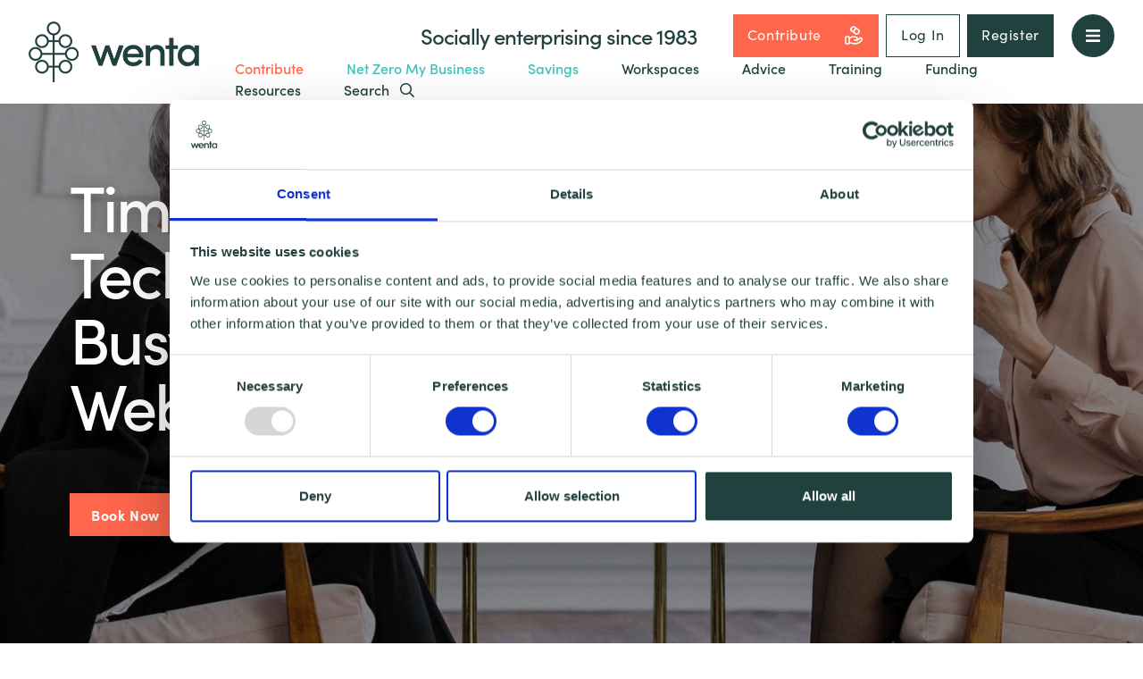

--- FILE ---
content_type: text/html; charset=utf-8
request_url: https://wenta.co.uk/training-events/time-management-techniques-for-a-busy-business-webinar
body_size: 9989
content:

<!DOCTYPE html>
<html lang="en-gb" class="no-js">

<head>
    <meta charset="UTF-8" />

    
<title>Managing your time is crucial for your business success</title>
<meta name="description" content="Get expert, practical advice, hints and tips to successfully manage your time and understand why this is important, different approaches, the Pomodoro technique, time audits and more" />
<meta name="keywords" content="Managing your time is crucial for your business success" />
<meta name="robots" content="index, follow" />
<meta http-equiv="Content-Type" content="text/html; charset=utf-8" />
<link rel="canonical" href="https://wenta.co.uk/training-events/time-management-techniques-for-a-busy-business-webinar"/>

    <meta name="viewport" content="width=device-width, initial-scale=1" />
    <meta name="server" content="WEB02" />
    <meta name="format-detection" content="telephone=no">
    <meta http-equiv="X-UA-Compatible" content="IE=edge,chrome=1" />

    <meta name="google-site-verification" content="A_zTj_uj_9_yNlBKaoZQXOKlWM11cLvRkNc1EYAYQgs" />

    
        <link rel="shortcut icon" type="image/jpg" href="/media/mozn4qab/tree_rgb_green.jpg?width=32&amp;height=32">
        <link rel="apple-touch-icon" sizes="57x57" href="/media/mozn4qab/tree_rgb_green.jpg?width=57&amp;height=57">
        <link rel="apple-touch-icon" sizes="60x60" href="/media/mozn4qab/tree_rgb_green.jpg?width=60&amp;height=60">
        <link rel="apple-touch-icon" sizes="72x72" href="/media/mozn4qab/tree_rgb_green.jpg?width=72&amp;height=72">
        <link rel="apple-touch-icon" sizes="76x76" href="/media/mozn4qab/tree_rgb_green.jpg?width=76&amp;height=76">
        <link rel="apple-touch-icon" sizes="114x114" href="/media/mozn4qab/tree_rgb_green.jpg?width=114&amp;height=114">
        <link rel="apple-touch-icon" sizes="120x120" href="/media/mozn4qab/tree_rgb_green.jpg?width=120&amp;height=120">
        <link rel="apple-touch-icon" sizes="144x144" href="/media/mozn4qab/tree_rgb_green.jpg?width=144&amp;height=144">
        <link rel="apple-touch-icon" sizes="152x152" href="/media/mozn4qab/tree_rgb_green.jpg?width=152&amp;height=152">
        <link rel="apple-touch-icon" sizes="180x180" href="/media/mozn4qab/tree_rgb_green.jpg?width=180&amp;height=180">
        <link rel="icon" type="image/png" sizes="16x16" href="/media/mozn4qab/tree_rgb_green.jpg?width=16&amp;height=16">
        <link rel="icon" type="image/png" sizes="32x32" href="/media/mozn4qab/tree_rgb_green.jpg?width=32&amp;height=32">
        <link rel="icon" type="image/png" sizes="96x96" href="/media/mozn4qab/tree_rgb_green.jpg?width=96&amp;height=96">
        <link rel="icon" type="image/png" sizes="192x192" href="/media/mozn4qab/tree_rgb_green.jpg?width=192&amp;height=192">
        <meta name="msapplication-square70x70logo" content="/media/mozn4qab/tree_rgb_green.jpg?width=70&height=70" />
        <meta name="msapplication-square150x150logo" content="/media/mozn4qab/tree_rgb_green.jpg?width=150&height=150" />
        <meta name="msapplication-wide310x150logo" content="/media/mozn4qab/tree_rgb_green.jpg?width=310&height=150" />
        <meta name="msapplication-square310x310logo" content="/media/mozn4qab/tree_rgb_green.jpg?width=310&height=310" />

    <meta name="theme-color" content="#1B76A4">


    

    <meta property="og:url" content="https://wenta.co.uk/training-events/time-management-techniques-for-a-busy-business-webinar" />
    <meta property="og:title" content="Managing your time is crucial for your business success" />
    <meta property="og:description" content="Get expert, practical advice, hints and tips to successfully manage your time and understand why this is important, different approaches, the Pomodoro technique, time audits and more" />
        <meta property="og:image" content="https://wenta.co.uk/media/uyjf2xtj/conversation.jpg" />
    <meta property="og:locale" content="en" />
    <link rel="canonical" href="https://wenta.co.uk/training-events/time-management-techniques-for-a-busy-business-webinar" />


    <link href="/sc/28a90e5d.7a557eea.css.v35" rel="stylesheet">

    <script src="https://cdnjs.cloudflare.com/ajax/libs/jquery/3.4.1/jquery.min.js"></script>
    <script src="https://cdnjs.cloudflare.com/ajax/libs/jquery-validate/1.19.1/jquery.validate.min.js"></script>
    <script src="https://cdnjs.cloudflare.com/ajax/libs/jquery-validation-unobtrusive/3.2.11/jquery.validate.unobtrusive.min.js"></script>

    <script src="/App_Plugins/UmbracoForms/Assets/promise-polyfill/dist/polyfill.min.js?v=13.1.1" type="application/javascript"></script><script src="/App_Plugins/UmbracoForms/Assets/aspnet-client-validation/dist/aspnet-validation.min.js?v=13.1.1" type="application/javascript"></script>

<!-- Cookie bot -->
<script id="Cookiebot" src=https://consent.cookiebot.com/uc.js data-cbid="e83d7d4b-13ff-4f14-89f5-fb2fe7a400a0" data-blockingmode="auto" type="text/javascript"></script>

<!-- Google Tag Manager -->
<script data-cookieconsent="ignore">(function(w,d,s,l,i){w[l]=w[l]||[];w[l].push({'gtm.start':
new Date().getTime(),event:'gtm.js'});var f=d.getElementsByTagName(s)[0],
j=d.createElement(s),dl=l!='dataLayer'?'&l='+l:'';j.async=true;j.src=
'https://www.googletagmanager.com/gtm.js?id='+i+dl;f.parentNode.insertBefore(j,f);
})(window,document,'script','dataLayer','GTM-W99LB87');</script>
<!-- End Google Tag Manager -->
<script type="text/javascript">
    (function(c,l,a,r,i,t,y){
        c[a]=c[a]||function(){(c[a].q=c[a].q||[]).push(arguments)};
        t=l.createElement(r);t.async=1;t.src="https://www.clarity.ms/tag/"+i;
        y=l.getElementsByTagName(r)[0];y.parentNode.insertBefore(t,y);
    })(window, document, "clarity", "script", "n4lcs2qzgv");
</script>
                   <script>
/* ----------------------------------------------------------------------------------------------------
            IMPORTANT!
            The code below requires a developer to install and setup.
            Please do not simply copy/paste this onto your website.
            ---------------------------------------------------------------------------------------------------- */
                // Initiate Web Behaviour Tracking (this section MUST come prior any other dmPt calls)
                // Do not change this
                (function(w,d,u,t,o,c){w['dmtrackingobjectname']=o;c=d.createElement(t);c.async=1;c.src=u;t=d.getElementsByTagName
                (t)[0];t.parentNode.insertBefore(c,t);w[o]=w[o]||function(){(w[o].q=w[o].q||[]).push(arguments);};
                })(window, document, '//static.trackedweb.net/js/_dmptv4.js', 'script', 'dmPt');
                window.dmPt('create', 'DM-1138624768-01', 'wenta.co.uk');
              window.dmPt('track');
               
                // window.dmPt("identify", "example@example.com");  // Hardcoded example, inject contact email address.
                // window.dmPt("identify", { email: "example@example.com" }); // Hardcoded example, inject email as object.
                // window.dmPt("identify", { email: "example@example.com", mobileNumber: "00447911123456" }); // Hardcoded example, inject email and mobile-number as object.
</script>

    <!--[if IE]>
        <link href="/Styles/ie.css" rel="stylesheet" type="text/css" />
    <![endif]-->
</head>


<body data-ooh-bot-toggle-src=/media/jjalhh0u/oohbot-orange.png>

    <!-- Google Tag Manager (noscript) -->
<noscript><iframe src="https://www.googletagmanager.com/ns.html?id=GTM-W99LB87"
height="0" width="0" style="display:none;visibility:hidden"></iframe></noscript>
<!-- End Google Tag Manager (noscript) -->



    

<header class="w-site-header">
    <a class="w-site-header__logo-link" href="/">
        <img class="w-site-header__logo" src="/media/yluel2bj/wenta-logo_linear-no-strapline_rgb_green.png?height=136" />
    </a>
    <div class="w-site-header__menu-wrapper">
        <div class="w-site-header__strapline-wrapper">

                <span class="w-site-header__strapline d-none d-lg-block">Socially enterprising since 1983</span>

                <div class="w-site-header__auth-btns ml-5">
                        <a class="w-btn w-btn--coral w-btn--auth" href="/contribution">
                            Contribute
                            <svg class="w-btn__icon w-btn__icon--right d-none d-md-block" width="24" height="24" viewBox="0 0 24 24" fill="none" xmlns="http://www.w3.org/2000/svg">
                                <path fill-rule="evenodd" clip-rule="evenodd" d="M6 21H4C3.448 21 3 20.552 3 20V14C3 13.448 3.448 13 4 13H6C6.552 13 7 13.448 7 14V20C7 20.552 6.552 21 6 21Z" stroke="white" stroke-width="1.6" stroke-linecap="round" stroke-linejoin="round" />
                                <path d="M12.9999 17.0001H15.3329C15.7659 17.0001 16.1869 16.8601 16.5329 16.6001L18.9489 14.7881C19.5519 14.3361 20.3959 14.3961 20.9289 14.9291V14.9291C21.5209 15.5211 21.5209 16.4801 20.9289 17.0711L18.8559 19.1441C18.2979 19.7021 17.5859 20.0831 16.8119 20.2381L13.8819 20.8241C13.3009 20.9401 12.7019 20.9261 12.1269 20.7821L9.47694 20.1201C9.15994 20.0401 8.83494 20.0001 8.50794 20.0001H6.99994" stroke="white" stroke-width="1.6" stroke-linecap="round" stroke-linejoin="round" />
                                <path d="M12.9999 17H14.4849C15.3219 17 15.9999 16.322 15.9999 15.485V15.182C15.9999 14.487 15.5269 13.881 14.8529 13.713L12.5609 13.14C12.1879 13.047 11.8059 13 11.4219 13V13C10.4949 13 9.58794 13.274 8.81694 13.789L6.99994 15" stroke="white" stroke-width="1.6" stroke-linecap="round" stroke-linejoin="round" />
                                <path d="M17.1691 5.15521C18.2774 6.26352 18.2774 8.06044 17.1691 9.16875C16.0607 10.2771 14.2638 10.2771 13.1555 9.16875C12.0472 8.06044 12.0472 6.26352 13.1555 5.15521C14.2638 4.0469 16.0607 4.0469 17.1691 5.15521" stroke="white" stroke-width="1.6" stroke-linecap="round" stroke-linejoin="round" />
                                <path d="M14.631 4.375C14.538 3.81 14.28 3.267 13.844 2.831C12.736 1.723 10.939 1.723 9.831 2.831C8.723 3.939 8.723 5.736 9.831 6.844C10.521 7.534 11.477 7.793 12.368 7.624" stroke="white" stroke-width="1.6" stroke-linecap="round" stroke-linejoin="round" />
                            </svg>
                        </a>
                            <a class="w-btn w-btn--green w-btn--auth w-btn--outline" href="/login">Log In</a>
                            <a class="w-btn w-btn--green w-btn--auth d-none d-md-flex" href="/register">Register</a>
                </div>

            <button class="w-site-header__menu-toggle" data-toggle-mega-menu type="button">
                <span class="fas fa-bars"></span>
            </button>
        </div>
        <ul class="w-site-header__nav-list d-none d-lg-flex" role="navigation">
                    <li class="w-site-header__nav-list-item">
                        <a class="w-site-header__nav-link w-site-header__nav-link--coral" href="/contribution">
                            Contribute
                        </a>
                    </li>
                    <li class="w-site-header__nav-list-item">
                        <a class="w-site-header__nav-link w-site-header__nav-link--teal" href="/actionzero">
                            Net Zero My Business
                        </a>
                    </li>
                    <li class="w-site-header__nav-list-item">
                        <a class="w-site-header__nav-link w-site-header__nav-link--teal" href="/savings">
                            Savings
                        </a>
                    </li>
                    <li class="w-site-header__nav-list-item">
                        <a class="w-site-header__nav-link w-site-header__nav-link--green" href="/locations/workspace">
                            Workspaces
                        </a>
                    </li>
                    <li class="w-site-header__nav-list-item">
                        <a class="w-site-header__nav-link w-site-header__nav-link--green" href="/business-advice">
                            Advice
                        </a>
                    </li>
                    <li class="w-site-header__nav-list-item">
                        <a class="w-site-header__nav-link w-site-header__nav-link--green" href="/training-events">
                            Training
                        </a>
                    </li>
                    <li class="w-site-header__nav-list-item">
                        <a class="w-site-header__nav-link w-site-header__nav-link--green" href="/business-advice/business-finance-and-funding">
                            Funding
                        </a>
                    </li>
                    <li class="w-site-header__nav-list-item">
                        <a class="w-site-header__nav-link w-site-header__nav-link--green" href="/the-business-bookshelf/articles">
                            Resources
                        </a>
                    </li>
            <li class="w-site-header__nav-list-item">
                <a class="w-site-header__nav-link" href="#open-search">
                    Search
                    <span class="far fa-search ml-1"></span>
                </a>
            </li>
        </ul>
    </div>
</header>

<main>
        

<div class="w-billboard-hero " style="background-image: url('/media/uyjf2xtj/conversation.jpg?rxy=0.49121428170437326,0.5736892616774549&amp;width=1920&amp;height=800&amp;v=1da7168ea27df30');">
    <div class="container">
        <div class="row">
            <div class="col-10 offset-1 col-sm-8 offset-sm-0 col-xl-7">
                <h1 class="w-billboard-hero__title">
                    Time Management Techniques For A Busy Business: Webinar
                </h1>
                    <a href="https://www.eventbrite.co.uk/e/time-management-techniques-for-a-busy-business-tickets-740725669417?aff=WentaWebsite" class="w-btn w-btn--coral w-btn--lg mt-8" target="_blank">
                        Book Now
                    </a>
            </div>
        </div>
    </div>
</div>

<div class="w-general-page">

    <div class="container">
        <div class="row">

            <div class="col-lg-8 offset-lg-2 col-xl-7 offset-xl-0">

                <div class="row">
                    <div class="col-10 offset-1 col-sm-12 offset-sm-0">

                        


    <div class="mb-4 mb-md-7">
    <a class="w-btn w-btn--teal" href="https://www.eventbrite.co.uk/e/time-management-techniques-for-a-busy-business-tickets-740725669417?aff=WentaWebsite" target="_blank">
        Book Now
        <span class="fas fa-arrow-right w-btn__icon w-btn__icon--right"></span>
    </a>
</div>


                        <div class="w-rte">

                            <div class="detail">
<div class="detail__inner">
<div class="detail__content"></div>
</div>
</div>
<div class="event-details__main-inner">
<div class="eds-l-mar-bot-8 structured-content">
<div class="event-details__section-title">
<h2>About this event</h2>
</div>
<div class="has-user-generated-content">
<div class="eds-l-mar-vert-6 eds-l-sm-mar-vert-4 eds-text-bm structured-content-rich-text">
<div class="eds-text--left">
<p><strong>Who is this webinar for?</strong></p>
<p>As a business owner there are two key commodities, time and money! There is of course a relationship between these two elements, the better you manage your time the more revenue will flow into your business. Running your own business is hard and you don’t get the benefit of time structure that you would normally get working for someone else. This webinar is ideal for anyone who is interested in finding out more about time management for your business.</p>
<p><strong>Overview:</strong></p>
<p>Time Management is key for practically every type of venture stage, whether you are pre-start, early-stage or established. Managing your time correctly is crucial for your success and our webinar will give you advice and tips that are practical and will make a difference.</p>
<p><strong>Agenda:</strong></p>
<p>During this webinar, your host will go over the following:</p>
<p>• Why managing your time is so important</p>
<p>• Differing approaches to time management and being more effective</p>
<p>• Time audits and why they are important</p>
<p>• Our Top 10 tips on Time Management</p>
<p>• The Pomodoro technique</p>
<p>• Outsourcing and focusing on what you are good at.</p>
<p>• So much more, well if we get the time!</p>
<p>This webinar is now CPD Certified.</p>
<p>&nbsp;</p>
<p><img src="/media/runbsu5r/tcpds-certified-jpeg-pantone-2593-2015.jpg" alt="CPD Certified Webinar"></p>
<p><strong>Please note:</strong></p>
<p>The webinar may be recorded, however, having your Camera and microphone on is optional.</p>
<p>Data Collecting:</p>
<p>Information collected here will be processed by Wenta and shared with our programme partners such as Hertfordshire LEP, Watford Borough Council, Stevenage Borough Council and Ministry of Housing, Communities and Local Government for programme data reporting purposes only. Data that is collected here will be used to provide further business advice and support information to you. Please visit&nbsp;<a rel="nofollow noopener noreferrer" href="/privacy-policy/" target="_blank" data-airgap-id="45">Wenta’s Privacy Policy&nbsp;</a>for more information.</p>
<p>If you do not wish for your data to be used for marketing purposes such as the Wenta Mailing List, please ensure you do not select the relevant box for the Mailing List ‘opt-in’.</p>
<p>Data Sharing:</p>
<p>We have data sharing arrangements in place with programme and contract partners such as Hertfordshire LEP, Watford Borough Council, Stevenage Borough Council and Ministry of Housing, Communities and Local Government, who we work with to provide certain services to you. Under data sharing arrangements, certain personal information is shared for a specific purpose. The local authority or organisation receiving the information must only use that information to carry out that specific purpose, and keep your data safe and secure. Please visit<a rel="nofollow noopener noreferrer" href="/privacy-policy/" target="_blank" data-airgap-id="46">&nbsp;Wenta’s Privacy Policy</a> for more information.</p>
</div>
</div>
</div>
</div>
</div>
<p>NEW! Time Management Techniques For A Business Business: Webinar</p>

                        </div>

                            <div class="w-dates-list w-dates-list--coral mt-6">

                                <h4 class="w-dates-list__title">Available Dates</h4>


<a class="w-highlighted-link w-highlighted-link--coral"
   href="https://www.eventbrite.co.uk/e/time-management-techniques-for-a-busy-business-skills-webinar-tickets-740725669417?aff=oddtdtcreator ">

    <div class="w-highlighted-link__content">
        <span class="w-highlighted-link__date">Fri 23 Jan, 2026</span>
            <span class="w-highlighted-link__time">
                14:00 - 16:00
            </span>
    </div>

    <div class="ml-auto d-flex align-items-center">
        <span class="w-highlighted-link__book d-none d-sm-block">Book now</span>
        <span class="fas fa-chevron-right w-highlighted-link__icon"></span>
    </div>

</a>
<a class="w-highlighted-link w-highlighted-link--coral"
   href="https://www.eventbrite.co.uk/e/time-management-techniques-for-a-busy-business-skills-webinar-tickets-740725669417?aff=oddtdtcreator ">

    <div class="w-highlighted-link__content">
        <span class="w-highlighted-link__date">Thu 26 Feb, 2026</span>
            <span class="w-highlighted-link__time">
                10:00 - 12:00
            </span>
    </div>

    <div class="ml-auto d-flex align-items-center">
        <span class="w-highlighted-link__book d-none d-sm-block">Book now</span>
        <span class="fas fa-chevron-right w-highlighted-link__icon"></span>
    </div>

</a>
<a class="w-highlighted-link w-highlighted-link--coral"
   href="https://www.eventbrite.co.uk/e/time-management-techniques-for-a-busy-business-skills-webinar-tickets-740725669417?aff=oddtdtcreator ">

    <div class="w-highlighted-link__content">
        <span class="w-highlighted-link__date">Thu 26 Mar, 2026</span>
            <span class="w-highlighted-link__time">
                14:00 - 16:00
            </span>
    </div>

    <div class="ml-auto d-flex align-items-center">
        <span class="w-highlighted-link__book d-none d-sm-block">Book now</span>
        <span class="fas fa-chevron-right w-highlighted-link__icon"></span>
    </div>

</a>
                            </div>

                    </div>
                </div>

            </div>

            <div class="col-xl-1 order-xl-first">
                

<div class="w-share">

    <span class="w-share__text">Share</span>

    <a class="w-share__link w-share__link--twitter" href="https://twitter.com/intent/tweet?url=https://wenta.co.uk/training-events/time-management-techniques-for-a-busy-business-webinar&text=Managing your time is crucial for your business success"
        target="_blank">
        <span class="fab fa-twitter"></span>
    </a>

    <a class="w-share__link w-share__link--linkedin"
        href="https://linkedin.com/shareArticle?mini=true&url=https://wenta.co.uk/training-events/time-management-techniques-for-a-busy-business-webinar&title=Managing your time is crucial for your business success" target="_blank">
        <span class="fab fa-linkedin-in"></span>
    </a>

    <a class="w-share__link w-share__link--facebook"
        href="https://facebook.com/sharer/sharer.php?u=https://wenta.co.uk/training-events/time-management-techniques-for-a-busy-business-webinar&title=Managing your time is crucial for your business success" target="_blank">
        <span class="fab fa-facebook-f"></span>
    </a>

</div>
            </div>

        </div>
    </div>


        <div class="mt-5">
            



<section class="w-content-list w-content-list--teal">
    <div class="container">

            <div class="row">
                <div class="col-10 offset-1 col-sm-12 offset-sm-0 col-lg-7">
                    <div class="w-content-list__header">

                            <h4 class="w-content-list__title">You might also like&hellip;</h4>



                    </div>
                </div>
            </div>

        <div class="row">

                <div class="col-lg-4 ">
                    
<a class="w-event-tile w-event-tile--teal" href="/training-events/business-advice-and-support-sessions"
   style="background-image: url('/media/vtdnlydw/pexels-buenosia-carol-2335689.jpg?rxy=0.624526568568988,0.23110407597942223&amp;width=780&amp;height=860&amp;v=1d7384315693660');">
    <div class="w-event-tile__content">


            <span class="w-event-tile__price">
                Free Phone/Zoom Call
            </span>


        <h4 class="w-event-tile__title">Free Business Advice Sessions</h4>

            <span class="w-event-tile__type">Book one of our 45 min phone call time slots</span>

    </div>
</a>
                </div>
                <div class="col-lg-4 mt-2 mt-lg-0">
                    
<a class="w-event-tile w-event-tile--teal" href="/training-events/business-planning-for-your-small-business-a-cpd-certified-webinar"
   style="background-image: url('/media/3714/wenta-enfield-janno-media-05890.jpg?width=780&amp;height=860&amp;v=1d63b1ed561ea70');">
    <div class="w-event-tile__content">

                <img class="w-event-tile__cpd-logo" src="/media/phplhpke/frame-3.jpg?rmode=min&amp;height=56&amp;v=1d9710fe2ddb8d0" height="56" />

            <span class="w-event-tile__price">
                Free CPD certified webinar
            </span>


        <h4 class="w-event-tile__title">Business Planning For Your Small Business: A CPD certified webinar</h4>

            <span class="w-event-tile__type">Webinar</span>

    </div>
</a>
                </div>
                <div class="col-lg-4 mt-2 mt-lg-0">
                    
<a class="w-event-tile w-event-tile--teal" href="/training-events/how-to-set-up-your-small-business-webinar"
   style="background-image: url('/media/5aabrjmq/193.jpg?width=780&amp;height=860&amp;v=1dc3dca301876b0');">
    <div class="w-event-tile__content">

                <img class="w-event-tile__cpd-logo" src="/media/phplhpke/frame-3.jpg?rmode=min&amp;height=56&amp;v=1d9710fe2ddb8d0" height="56" />

            <span class="w-event-tile__price">
                Free CPD certified Webinar
            </span>


        <h4 class="w-event-tile__title">Webinar of the Week: How to Set Up Your Small Business</h4>

            <span class="w-event-tile__type">Webinar</span>

    </div>
</a>
                </div>
                <div class="col-lg-4 mt-2">
                    
<a class="w-event-tile w-event-tile--teal" href="/training-events/cashflow-management-for-your-small-business-webinar"
   style="background-image: url('/media/qxwhwbv1/wenta-enfield-01649.jpg?width=780&amp;height=860&amp;v=1d7218935025360');">
    <div class="w-event-tile__content">

                <img class="w-event-tile__cpd-logo" src="/media/phplhpke/frame-3.jpg?rmode=min&amp;height=56&amp;v=1d9710fe2ddb8d0" height="56" />

            <span class="w-event-tile__price">
                Free CPD certified Webinar
            </span>


        <h4 class="w-event-tile__title">Cashflow Management For Your Small Business: A CPD certified webinar</h4>

            <span class="w-event-tile__type">Webinar</span>

    </div>
</a>
                </div>

        </div>

    </div>
</section>
        </div>

        <div class="">
            





<section class="w-content-list w-content-list--coral">
    <div class="container">

            <div class="row">
                <div class="col-10 offset-1 col-sm-12 offset-sm-0 col-lg-7">
                    <div class="w-content-list__header">

                            <h4 class="w-content-list__title">Your hosts: Wenta’s experienced Business Advisors</h4>



                    </div>
                </div>
            </div>

        <div class="row">

                <div class="col-lg-4 ">
                    
<a class="w-generic-tile w-generic-tile--coral" href="/about-wenta/our-people/matt-cheevers">

        <div class="w-generic-tile__img" style="background-image: url('/media/iqmdapot/matt-c.jpg?rxy=0.49564493566945683,0.3332983221673057&amp;width=840&amp;height=420&amp;v=1da2c27de55e9d0');"></div>

    <div class="w-generic-tile__content">
        <h4 class="w-generic-tile__title">Matt Cheevers</h4>
            <p class="w-generic-tile__text">Net Zero and Growth Advisor</p>
    </div>

</a>
                </div>

        </div>

    </div>
</section>


<section class="w-image-block w-image-block--teal">
    <div class="container">
        <div
            class="row align-items-center justify-content-between flex-sm-row-reverse">

            <div class="col-10 offset-1 col-sm-12 offset-sm-0 col-lg-6 col-xl-5">
                <div class="w-image-block__content">

                        <h2 class="w-image-block__title">After the webinar &#x2013; free ongoing support</h2>


                        <div class="w-image-block__text">
                            <p data-start="1897" data-end="1984">You will receive a recorded version of the session to refer back to at your own pace.</p>
<p data-start="1986" data-end="2176">Plus, you can book free One-to-one advice sessions with a Wenta Business Advisor — to ask questions, get help building your marketing plan, or talk through your next steps. No pressure, no cost.</p>
                        </div>

                        <div class="w-image-block__links">
                                <a class="w-btn w-btn--teal w-image-block__link" href="https://outlook.office.com/book/Onetoonebusinessadviceappointment@wenta.co.uk/?ismsaljsauthenabled=true">
                                    Book Your Free One-to-One Advice Sessions Here
                                    <span class="w-btn__icon w-btn__icon--right fas fa-arrow-right"></span>
                                </a>
                        </div>
                </div>
            </div>

            <div class="col-lg-5 col-xl-6 mt-5 mt-lg-0">
                    <div class="w-image-block__img-wrapper">
                        <img class="w-image-block__img" src="/media/kacb3gge/179.jpg?width=1300&amp;height=940&amp;v=1dc05fca9a061b0" />
                    </div>
            </div>

        </div>
    </div>
</section>
        </div>

</div>
</main>

    

<footer class="w-site-footer">

    <div class="w-site-footer__content">
        <div class="container">
            <div class="row">
                <div class="col-10 offset-1 col-sm-12 offset-sm-0">
                    <div class="row">

                        <div class="col-lg-6">

                                <h2 class="w-site-footer__title">
                                    We&#39;re free.<br />We&#39;re experienced.<br />We&#39;re yours. Call us.
                                </h2>

                                <a class="w-site-footer__contact-link" href="tel:01438 310020">
                                    <span class="w-circle-icon w-circle-icon--white w-site-footer__contact-link-icon">
                                        <span class="far fa-phone-alt"></span>
                                    </span>
                                    01438 310020
                                </a>

                                <a class="w-site-footer__contact-link" href="/cdn-cgi/l/email-protection#6c05020a032c1b0902180d420f03421907">
                                    <span class="w-circle-icon w-circle-icon--white w-site-footer__contact-link-icon">
                                        <span class="far fa-envelope"></span>
                                    </span>
                                    <span class="__cf_email__" data-cfemail="2c45424a436c5b4942584d024f43025947">[email&#160;protected]</span>
                                </a>

                        </div>

                        <div class="col-lg-5 offset-lg-1 col-xl-4 offset-xl-2">

                                <div class="w-site-footer__links">
                                    <div class="row flex-wrap" role="navigation">

                                            <div class="col-6">
                                                <a class="w-site-footer__link" href="/">Home</a>
                                            </div>
                                            <div class="col-6">
                                                <a class="w-site-footer__link" href="/contact">Contact</a>
                                            </div>
                                            <div class="col-6">
                                                <a class="w-site-footer__link" href="/about-wenta">About</a>
                                            </div>
                                            <div class="col-6">
                                                <a class="w-site-footer__link" href="/locations/workspace">Workspaces</a>
                                            </div>
                                            <div class="col-6">
                                                <a class="w-site-footer__link" href="/careers">Careers</a>
                                            </div>
                                            <div class="col-6">
                                                <a class="w-site-footer__link" href="/business-advice">Advice</a>
                                            </div>
                                            <div class="col-6">
                                                <a class="w-site-footer__link" href="/training-events">Training</a>
                                            </div>

                                    </div>
                                </div>

                                <div class="w-site-footer__social-links" role="navigation">
                                            <a class="w-site-footer__social-link w-circle-icon" href="https://facebook.com/TheWentaGroup"
                                    target="_blank">
                                                <span class="fab fa-facebook-f"></span>
                                            </a>
                                            <a class="w-site-footer__social-link w-circle-icon" href="https://www.linkedin.com/groups/3741526/"
                                    target="_blank">
                                                <span class="fab fa-linkedin-in"></span>
                                            </a>
                                            <a class="w-site-footer__social-link w-circle-icon" href="https://twitter.com/TheWentaGroup"
                                    target="_blank">
                                                <span class="fab fa-twitter"></span>
                                            </a>
                                            <a class="w-site-footer__social-link w-circle-icon" href="https://youtube.com/TheWentaGroup"
                                    target="_blank">
                                                <span class="fab fa-youtube"></span>
                                            </a>
                                            <a class="w-site-footer__social-link w-circle-icon" href="https://www.instagram.com/thewentagroup/?hl=en"
                                    target="_blank">
                                                <span class="fab fa-instagram"></span>
                                            </a>
                                </div>

                        </div>

                    </div>
                </div>
            </div>
        </div>
    </div>

    <div class="w-site-footer__footer">
        <div class="container">
            <div class="row">
                <div class="col-10 offset-1 col-sm-12 offset-sm-0">
                    <div class="row align-items-center">

                        <div class="col-xl col-12 ml-auto mb-lg-2 mb-xl-0">
                            <ul class="w-site-footer__footer-links" role="navigation">
                                    <li class="w-site-footer__footer-links-item">
                                        <a class="w-site-footer__footer-link" href="/terms-conditions">
                                            Terms &amp; Conditions
                                        </a>
                                    </li>
                                    <li class="w-site-footer__footer-links-item">
                                        <a class="w-site-footer__footer-link" href="/privacy-policy">
                                            Privacy &amp; Cookie Policy
                                        </a>
                                    </li>
                                    <li class="w-site-footer__footer-links-item">
                                        <a class="w-site-footer__footer-link" href="/copyright-notice">
                                            Copyright Notice
                                        </a>
                                    </li>
                                    <li class="w-site-footer__footer-links-item">
                                        <a class="w-site-footer__footer-link" href="/accessibility">
                                            Accessibility
                                        </a>
                                    </li>
                            </ul>
                        </div>

                        <div class="col-md col-12 order-xl-first">
                            <p class="w-site-footer__copyright">
                                &#xA9; 2026 Wenta. All rights reserved.
                            </p>
                        </div>

                        <div class="col-12 col-md col-xl-12 pt-3 pt-md-0 pt-xl-3 d-flex justify-content-md-end">
                            <a class="w-site-footer__developed-by" href="https://l33.uk.com" target="_blank">
                                Designed and developed by L33
                                <img class="w-site-footer__developed-by-logo" src="/Images/l33.svg" />
                            </a>
                        </div>

                    </div>
                </div>
            </div>
        </div>
    </div>

</footer>

    
<div class="w-mega-menu" id="mega-menu">

    <div class="w-mega-menu__menu w-mega-menu__menu--l1 w-mega-menu__menu--in" data-level="1">
        <ul class="w-mega-menu__links">
                <li>
                    <a class="w-mega-menu__link" data-menu-id="menu-49809" href="/contribution">
                        <span class="w-mega-menu__link-text">Help our cause</span>
                        <span class="w-mega-menu__link-toggle w-mega-menu__link-toggle--inactive">
                            <span class="fas fa-chevron-right"></span>
                        </span>
                    </a>
                </li>
                <li>
                    <a class="w-mega-menu__link" data-menu-id="menu-6964" href="/business-advice">
                        <span class="w-mega-menu__link-text">Advice</span>
                        <span class="w-mega-menu__link-toggle ">
                            <span class="fas fa-chevron-right"></span>
                        </span>
                    </a>
                </li>
                <li>
                    <a class="w-mega-menu__link" data-menu-id="menu-6965" href="/training-events">
                        <span class="w-mega-menu__link-text">Training</span>
                        <span class="w-mega-menu__link-toggle w-mega-menu__link-toggle--inactive">
                            <span class="fas fa-chevron-right"></span>
                        </span>
                    </a>
                </li>
                <li>
                    <a class="w-mega-menu__link" data-menu-id="menu-6854" href="/locations/workspace">
                        <span class="w-mega-menu__link-text">Workspace</span>
                        <span class="w-mega-menu__link-toggle ">
                            <span class="fas fa-chevron-right"></span>
                        </span>
                    </a>
                </li>
                <li>
                    <a class="w-mega-menu__link" data-menu-id="menu-40571" href="/partner-with-wenta">
                        <span class="w-mega-menu__link-text">Partner with Wenta</span>
                        <span class="w-mega-menu__link-toggle w-mega-menu__link-toggle--inactive">
                            <span class="fas fa-chevron-right"></span>
                        </span>
                    </a>
                </li>
                <li>
                    <a class="w-mega-menu__link" data-menu-id="menu-14079" href="/action-zero-landing-page">
                        <span class="w-mega-menu__link-text">Action Zero</span>
                        <span class="w-mega-menu__link-toggle w-mega-menu__link-toggle--inactive">
                            <span class="fas fa-chevron-right"></span>
                        </span>
                    </a>
                </li>
                <li>
                    <a class="w-mega-menu__link" data-menu-id="menu-14363" href="/savings">
                        <span class="w-mega-menu__link-text">Savings</span>
                        <span class="w-mega-menu__link-toggle w-mega-menu__link-toggle--inactive">
                            <span class="fas fa-chevron-right"></span>
                        </span>
                    </a>
                </li>
                <li>
                    <a class="w-mega-menu__link" data-menu-id="menu-6967" href="/the-business-bookshelf/articles">
                        <span class="w-mega-menu__link-text">Articles</span>
                        <span class="w-mega-menu__link-toggle ">
                            <span class="fas fa-chevron-right"></span>
                        </span>
                    </a>
                </li>
                <li>
                    <a class="w-mega-menu__link" data-menu-id="menu-11838" href="https://wenta.co.uk/locations/meeting-rooms/">
                        <span class="w-mega-menu__link-text">Meeting Rooms</span>
                        <span class="w-mega-menu__link-toggle ">
                            <span class="fas fa-chevron-right"></span>
                        </span>
                    </a>
                </li>
                <li>
                    <a class="w-mega-menu__link" data-menu-id="menu-7315" href="/client-directory">
                        <span class="w-mega-menu__link-text">Client Directory</span>
                        <span class="w-mega-menu__link-toggle w-mega-menu__link-toggle--inactive">
                            <span class="fas fa-chevron-right"></span>
                        </span>
                    </a>
                </li>
                <li>
                    <a class="w-mega-menu__link" data-menu-id="menu-6983" href="/virtual-office-services">
                        <span class="w-mega-menu__link-text">Virtual Office Services</span>
                        <span class="w-mega-menu__link-toggle w-mega-menu__link-toggle--inactive">
                            <span class="fas fa-chevron-right"></span>
                        </span>
                    </a>
                </li>
                <li>
                    <a class="w-mega-menu__link" data-menu-id="menu-6968" href="/about-wenta">
                        <span class="w-mega-menu__link-text">About</span>
                        <span class="w-mega-menu__link-toggle ">
                            <span class="fas fa-chevron-right"></span>
                        </span>
                    </a>
                </li>
                <li>
                    <a class="w-mega-menu__link" data-menu-id="menu-7110" href="/articles-insights/wenta-news">
                        <span class="w-mega-menu__link-text">Latest News</span>
                        <span class="w-mega-menu__link-toggle w-mega-menu__link-toggle--inactive">
                            <span class="fas fa-chevron-right"></span>
                        </span>
                    </a>
                </li>
                <li>
                    <a class="w-mega-menu__link" data-menu-id="menu-6974" href="/contact">
                        <span class="w-mega-menu__link-text">Contact</span>
                        <span class="w-mega-menu__link-toggle w-mega-menu__link-toggle--inactive">
                            <span class="fas fa-chevron-right"></span>
                        </span>
                    </a>
                </li>
                <li>
                    <a class="w-mega-menu__link" data-menu-id="menu-7067" href="/careers">
                        <span class="w-mega-menu__link-text">Careers</span>
                        <span class="w-mega-menu__link-toggle w-mega-menu__link-toggle--inactive">
                            <span class="fas fa-chevron-right"></span>
                        </span>
                    </a>
                </li>
        </ul>
    </div>

            <div class="w-mega-menu__menu w-mega-menu__menu--l2" data-level="2" id="menu-6964">
                <ul class="w-mega-menu__links">
                        <li>
                            <a class="w-mega-menu__link" data-menu-id="menu-6969" href="/business-advice/planning-a-business">
                                <span class="w-mega-menu__link-text">Planning a Business</span>
                                <span class="w-mega-menu__link-toggle w-mega-menu__link-toggle--inactive">
                                    <span class="fas fa-chevron-right"></span>
                                </span>
                            </a>
                        </li>
                        <li>
                            <a class="w-mega-menu__link" data-menu-id="menu-6970" href="/business-advice/starting-a-business">
                                <span class="w-mega-menu__link-text">Starting a business</span>
                                <span class="w-mega-menu__link-toggle w-mega-menu__link-toggle--inactive">
                                    <span class="fas fa-chevron-right"></span>
                                </span>
                            </a>
                        </li>
                        <li>
                            <a class="w-mega-menu__link" data-menu-id="menu-6971" href="/business-advice/business-survival">
                                <span class="w-mega-menu__link-text">Business Survival</span>
                                <span class="w-mega-menu__link-toggle w-mega-menu__link-toggle--inactive">
                                    <span class="fas fa-chevron-right"></span>
                                </span>
                            </a>
                        </li>
                        <li>
                            <a class="w-mega-menu__link" data-menu-id="menu-6972" href="/business-advice/growing-a-business">
                                <span class="w-mega-menu__link-text">Growing a Business</span>
                                <span class="w-mega-menu__link-toggle w-mega-menu__link-toggle--inactive">
                                    <span class="fas fa-chevron-right"></span>
                                </span>
                            </a>
                        </li>
                        <li>
                            <a class="w-mega-menu__link" data-menu-id="menu-6973" href="/business-advice/business-support-programmes">
                                <span class="w-mega-menu__link-text">Business Support Programmes</span>
                                <span class="w-mega-menu__link-toggle w-mega-menu__link-toggle--inactive">
                                    <span class="fas fa-chevron-right"></span>
                                </span>
                            </a>
                        </li>
                        <li>
                            <a class="w-mega-menu__link" data-menu-id="menu-7317" href="/business-advice/international-youth-day">
                                <span class="w-mega-menu__link-text">International Youth Day</span>
                                <span class="w-mega-menu__link-toggle w-mega-menu__link-toggle--inactive">
                                    <span class="fas fa-chevron-right"></span>
                                </span>
                            </a>
                        </li>
                </ul>
            </div>
            <div class="w-mega-menu__menu w-mega-menu__menu--l2" data-level="2" id="menu-6854">
                <ul class="w-mega-menu__links">
                        <li>
                            <a class="w-mega-menu__link" data-menu-id="menu-6977" href="/locations/the-wenta-business-centre-enfield">
                                <span class="w-mega-menu__link-text">Enfield</span>
                                <span class="w-mega-menu__link-toggle w-mega-menu__link-toggle--inactive">
                                    <span class="fas fa-chevron-right"></span>
                                </span>
                            </a>
                        </li>
                        <li>
                            <a class="w-mega-menu__link" data-menu-id="menu-6978" href="/locations/the-wenta-business-centre-watford">
                                <span class="w-mega-menu__link-text">Watford</span>
                                <span class="w-mega-menu__link-toggle w-mega-menu__link-toggle--inactive">
                                    <span class="fas fa-chevron-right"></span>
                                </span>
                            </a>
                        </li>
                        <li>
                            <a class="w-mega-menu__link" data-menu-id="menu-6979" href="/locations/the-enterprise-centre-potters-bar">
                                <span class="w-mega-menu__link-text">Potters Bar</span>
                                <span class="w-mega-menu__link-toggle w-mega-menu__link-toggle--inactive">
                                    <span class="fas fa-chevron-right"></span>
                                </span>
                            </a>
                        </li>
                        <li>
                            <a class="w-mega-menu__link" data-menu-id="menu-6980" href="/locations/the-business-technology-centre-stevenage">
                                <span class="w-mega-menu__link-text">Stevenage - btc</span>
                                <span class="w-mega-menu__link-toggle w-mega-menu__link-toggle--inactive">
                                    <span class="fas fa-chevron-right"></span>
                                </span>
                            </a>
                        </li>
                        <li>
                            <a class="w-mega-menu__link" data-menu-id="menu-6981" href="/locations/chells-industrial-units-stevenage">
                                <span class="w-mega-menu__link-text">Stevenage - chells</span>
                                <span class="w-mega-menu__link-toggle w-mega-menu__link-toggle--inactive">
                                    <span class="fas fa-chevron-right"></span>
                                </span>
                            </a>
                        </li>
                        <li>
                            <a class="w-mega-menu__link" data-menu-id="menu-6984" href="/shared-workspace">
                                <span class="w-mega-menu__link-text">Shared Workspace</span>
                                <span class="w-mega-menu__link-toggle w-mega-menu__link-toggle--inactive">
                                    <span class="fas fa-chevron-right"></span>
                                </span>
                            </a>
                        </li>
                </ul>
            </div>
            <div class="w-mega-menu__menu w-mega-menu__menu--l2" data-level="2" id="menu-6967">
                <ul class="w-mega-menu__links">
                        <li>
                            <a class="w-mega-menu__link" data-menu-id="menu-6966" href="/business-advice/business-finance-and-funding">
                                <span class="w-mega-menu__link-text">Business Finance and Funding</span>
                                <span class="w-mega-menu__link-toggle ">
                                    <span class="fas fa-chevron-right"></span>
                                </span>
                            </a>
                        </li>
                </ul>
            </div>
            <div class="w-mega-menu__menu w-mega-menu__menu--l2" data-level="2" id="menu-11838">
                <ul class="w-mega-menu__links">
                        <li>
                            <a class="w-mega-menu__link" data-menu-id="menu-11840" href="https://wenta.co.uk/locations/enfield/meeting-rooms/">
                                <span class="w-mega-menu__link-text">Enfield</span>
                                <span class="w-mega-menu__link-toggle w-mega-menu__link-toggle--inactive">
                                    <span class="fas fa-chevron-right"></span>
                                </span>
                            </a>
                        </li>
                        <li>
                            <a class="w-mega-menu__link" data-menu-id="menu-11841" href="https://wenta.co.uk/locations/the-wenta-business-centre-watford/meeting-rooms/">
                                <span class="w-mega-menu__link-text">Watford</span>
                                <span class="w-mega-menu__link-toggle w-mega-menu__link-toggle--inactive">
                                    <span class="fas fa-chevron-right"></span>
                                </span>
                            </a>
                        </li>
                        <li>
                            <a class="w-mega-menu__link" data-menu-id="menu-11839" href="https://wenta.co.uk/locations/the-enterprise-centre-potters-bar/meeting-rooms/">
                                <span class="w-mega-menu__link-text">Potters Bar</span>
                                <span class="w-mega-menu__link-toggle w-mega-menu__link-toggle--inactive">
                                    <span class="fas fa-chevron-right"></span>
                                </span>
                            </a>
                        </li>
                        <li>
                            <a class="w-mega-menu__link" data-menu-id="menu-11842" href="https://wenta.co.uk/locations/stevenage-btc/meeting-rooms/">
                                <span class="w-mega-menu__link-text">Stevenage</span>
                                <span class="w-mega-menu__link-toggle w-mega-menu__link-toggle--inactive">
                                    <span class="fas fa-chevron-right"></span>
                                </span>
                            </a>
                        </li>
                </ul>
            </div>
            <div class="w-mega-menu__menu w-mega-menu__menu--l2" data-level="2" id="menu-6968">
                <ul class="w-mega-menu__links">
                        <li>
                            <a class="w-mega-menu__link" data-menu-id="menu-16758" href="/about-wenta/wentas-journey-to-net-zero">
                                <span class="w-mega-menu__link-text">Wenta&#x27;s journey to Net Zero</span>
                                <span class="w-mega-menu__link-toggle w-mega-menu__link-toggle--inactive">
                                    <span class="fas fa-chevron-right"></span>
                                </span>
                            </a>
                        </li>
                        <li>
                            <a class="w-mega-menu__link" data-menu-id="menu-6985" href="/about-wenta/our-people">
                                <span class="w-mega-menu__link-text">Our People</span>
                                <span class="w-mega-menu__link-toggle w-mega-menu__link-toggle--inactive">
                                    <span class="fas fa-chevron-right"></span>
                                </span>
                            </a>
                        </li>
                        <li>
                            <a class="w-mega-menu__link" data-menu-id="menu-6986" href="/about-wenta/our-partners">
                                <span class="w-mega-menu__link-text">Our Partners</span>
                                <span class="w-mega-menu__link-toggle w-mega-menu__link-toggle--inactive">
                                    <span class="fas fa-chevron-right"></span>
                                </span>
                            </a>
                        </li>
                        <li>
                            <a class="w-mega-menu__link" data-menu-id="menu-6987" href="/about-wenta/our-impact">
                                <span class="w-mega-menu__link-text">Our Impact</span>
                                <span class="w-mega-menu__link-toggle w-mega-menu__link-toggle--inactive">
                                    <span class="fas fa-chevron-right"></span>
                                </span>
                            </a>
                        </li>
                        <li>
                            <a class="w-mega-menu__link" data-menu-id="menu-6988" href="/about-wenta/our-history">
                                <span class="w-mega-menu__link-text">Our History</span>
                                <span class="w-mega-menu__link-toggle w-mega-menu__link-toggle--inactive">
                                    <span class="fas fa-chevron-right"></span>
                                </span>
                            </a>
                        </li>
                        <li>
                            <a class="w-mega-menu__link" data-menu-id="menu-6989" href="/articles-insights/wenta-news">
                                <span class="w-mega-menu__link-text">Wenta News</span>
                                <span class="w-mega-menu__link-toggle w-mega-menu__link-toggle--inactive">
                                    <span class="fas fa-chevron-right"></span>
                                </span>
                            </a>
                        </li>
                        <li>
                            <a class="w-mega-menu__link" data-menu-id="menu-6990" href="/articles-insights/client-stories">
                                <span class="w-mega-menu__link-text">Case Studies</span>
                                <span class="w-mega-menu__link-toggle w-mega-menu__link-toggle--inactive">
                                    <span class="fas fa-chevron-right"></span>
                                </span>
                            </a>
                        </li>
                        <li>
                            <a class="w-mega-menu__link" data-menu-id="menu-6991" href="/articles-insights/videos">
                                <span class="w-mega-menu__link-text">Videos</span>
                                <span class="w-mega-menu__link-toggle w-mega-menu__link-toggle--inactive">
                                    <span class="fas fa-chevron-right"></span>
                                </span>
                            </a>
                        </li>
                </ul>
            </div>
            <div class="w-mega-menu__menu w-mega-menu__menu--l3" data-level="3" id="menu-6966">
                <ul class="w-mega-menu__links">
                        <li>
                            <a class="w-mega-menu__link" data-menu-id="menu-6975" href="/business-advice/access-to-grants">
                                <span class="w-mega-menu__link-text">Access to Grants</span>
                                <span class="w-mega-menu__link-toggle w-mega-menu__link-toggle--inactive">
                                    <span class="fas fa-chevron-right"></span>
                                </span>
                            </a>
                        </li>
                        <li>
                            <a class="w-mega-menu__link" data-menu-id="menu-6976" href="/the-business-bookshelf/articles/free-cash-flow-forecast-template-for-small-businesses-excel-download">
                                <span class="w-mega-menu__link-text">Cashflow Forecast</span>
                                <span class="w-mega-menu__link-toggle w-mega-menu__link-toggle--inactive">
                                    <span class="fas fa-chevron-right"></span>
                                </span>
                            </a>
                        </li>
                        <li>
                            <a class="w-mega-menu__link" data-menu-id="menu-12880" href="https://wenta.co.uk/business-advice/business-finance-and-funding/live-grants-information/">
                                <span class="w-mega-menu__link-text">Live grants</span>
                                <span class="w-mega-menu__link-toggle w-mega-menu__link-toggle--inactive">
                                    <span class="fas fa-chevron-right"></span>
                                </span>
                            </a>
                        </li>
                </ul>
            </div>

</div>

<button class="w-mega-menu__back d-xl-none" id="mega-menu-back">
    <span class="fas fa-arrow-left w-mega-menu__back-icon"></span>
    Back
</button>

<div class="w-mega-menu__overlay"></div>

<div id="overlays-root">
        
<div class="w-overlay w-overlay--search" id="search-overlay">
    <div class="d-flex h-100 align-items-center">
        <div class="container">
            <div class="row justify-content-center">
                <div class="col-lg-8">
                    <form action="/search" class="w-search-form__input-wrapper">
                        <input class="w-search-form__input" name="query" placeholder="Search" type="text" />
                        <button class="w-search-form__input-btn" type="submit">
                            <span class="far fa-search"></span>
                        </button>
                    </form>
                </div>
            </div>
        </div>
    </div>
    <button class="w-overlay__close-button" data-close-overlay type="button">
        <span class="far fa-times"></span>
    </button>
</div>
</div>

<div id="datepickers-root"></div>


    
    

<script data-cfasync="false" src="/cdn-cgi/scripts/5c5dd728/cloudflare-static/email-decode.min.js"></script><script type="text/javascript">
    window.STRIPE_PUBLISHABLE_KEY = "pk_live_51Kii4DEMcRdLZBpkOfGeog5GOTI8pduQbQkdQYnmq5T8wquWnnMpSbkhOlheBR9Dj0hGM0833PFfCeEXF6B6Tn7a00XDJztkZx";
</script>
        <script data-cookieconsent="ignore" src="/sc/e578bef7.js.v35"></script>

    


    


<script defer src="https://static.cloudflareinsights.com/beacon.min.js/vcd15cbe7772f49c399c6a5babf22c1241717689176015" integrity="sha512-ZpsOmlRQV6y907TI0dKBHq9Md29nnaEIPlkf84rnaERnq6zvWvPUqr2ft8M1aS28oN72PdrCzSjY4U6VaAw1EQ==" data-cf-beacon='{"version":"2024.11.0","token":"494c1c74146f4c8887c4acd176cb4fad","r":1,"server_timing":{"name":{"cfCacheStatus":true,"cfEdge":true,"cfExtPri":true,"cfL4":true,"cfOrigin":true,"cfSpeedBrain":true},"location_startswith":null}}' crossorigin="anonymous"></script>
</body>

</html>


--- FILE ---
content_type: application/x-javascript
request_url: https://consentcdn.cookiebot.com/consentconfig/e83d7d4b-13ff-4f14-89f5-fb2fe7a400a0/wenta.co.uk/configuration.js
body_size: 771
content:
CookieConsent.configuration.tags.push({id:181715580,type:"script",tagID:"",innerHash:"",outerHash:"",tagHash:"9774009033199",url:"https://consent.cookiebot.com/uc.js",resolvedUrl:"https://consent.cookiebot.com/uc.js",cat:[1]});CookieConsent.configuration.tags.push({id:181715585,type:"script",tagID:"",innerHash:"",outerHash:"",tagHash:"11418083447599",url:"",resolvedUrl:"",cat:[4]});CookieConsent.configuration.tags.push({id:181715586,type:"script",tagID:"",innerHash:"",outerHash:"",tagHash:"4290466226916",url:"",resolvedUrl:"",cat:[3]});CookieConsent.configuration.tags.push({id:181715587,type:"script",tagID:"",innerHash:"",outerHash:"",tagHash:"2557322054328",url:"",resolvedUrl:"",cat:[3,4]});CookieConsent.configuration.tags.push({id:181715589,type:"script",tagID:"",innerHash:"",outerHash:"",tagHash:"10602901630453",url:"https://wenta.co.uk/sc/e578bef7.js.v35",resolvedUrl:"https://wenta.co.uk/sc/e578bef7.js.v35",cat:[1,2]});CookieConsent.configuration.tags.push({id:181715590,type:"iframe",tagID:"",innerHash:"",outerHash:"",tagHash:"13234768406154",url:"https://www.youtube.com/embed/GlJ-Ksdj6-4?feature=oembed",resolvedUrl:"https://www.youtube.com/embed/GlJ-Ksdj6-4?feature=oembed",cat:[4]});CookieConsent.configuration.tags.push({id:181715593,type:"iframe",tagID:"",innerHash:"",outerHash:"",tagHash:"2153910899106",url:"https://my.matterport.com/show/?m=Y5G6BbuC6nK",resolvedUrl:"https://my.matterport.com/show/?m=Y5G6BbuC6nK",cat:[1]});CookieConsent.configuration.tags.push({id:181715595,type:"iframe",tagID:"",innerHash:"",outerHash:"",tagHash:"5497063945007",url:"https://publuu.com/flip-book/988888/2190938/page/1?embed",resolvedUrl:"https://publuu.com/flip-book/988888/2190938/page/1?embed",cat:[4,5]});CookieConsent.configuration.tags.push({id:181715597,type:"script",tagID:"",innerHash:"",outerHash:"",tagHash:"4780453175713",url:"https://r1.dotdigital-pages.com/resources/sharing/popoverv2.js?sharing=lp-popover&domain=r1.dotdigital-pages.com&id=1Q3R-1K7W%2Fthank-you%22&delay=0&mobile=&keydismiss=&width=600&description=",resolvedUrl:"https://r1.dotdigital-pages.com/resources/sharing/popoverv2.js?sharing=lp-popover&domain=r1.dotdigital-pages.com&id=1Q3R-1K7W%2Fthank-you%22&delay=0&mobile=&keydismiss=&width=600&description=",cat:[5]});CookieConsent.configuration.tags.push({id:181715598,type:"iframe",tagID:"",innerHash:"",outerHash:"",tagHash:"5239557322172",url:"https://e.issuu.com/embed.html?d=wenta_impact_report_2023-2024&u=wenta",resolvedUrl:"https://e.issuu.com/embed.html?d=wenta_impact_report_2023-2024&u=wenta",cat:[4,5]});CookieConsent.configuration.tags.push({id:181715599,type:"script",tagID:"",innerHash:"",outerHash:"",tagHash:"3230143432780",url:"https://r1.dotdigital-pages.com/resources/sharing/popoverv2.js?sharing=lp-popover&domain=r1.dotdigital-pages.com&id=1Q3R-1JPQ%2Fwenta-annual-impact-report-2324%22&delay=0&mobile=&keydismiss=&width=600&description=",resolvedUrl:"https://r1.dotdigital-pages.com/resources/sharing/popoverv2.js?sharing=lp-popover&domain=r1.dotdigital-pages.com&id=1Q3R-1JPQ%2Fwenta-annual-impact-report-2324%22&delay=0&mobile=&keydismiss=&width=600&description=",cat:[5]});CookieConsent.configuration.tags.push({id:181715602,type:"iframe",tagID:"",innerHash:"",outerHash:"",tagHash:"13285476899761",url:"https://player.vimeo.com/video/191808793",resolvedUrl:"https://player.vimeo.com/video/191808793",cat:[3]});CookieConsent.configuration.tags.push({id:181715603,type:"iframe",tagID:"",innerHash:"",outerHash:"",tagHash:"10569691387245",url:"https://s235.photobucket.com/user/inspiringenterprise/embed/slideshow/FitStartUK%20Launch%20Event",resolvedUrl:"https://s235.photobucket.com/user/inspiringenterprise/embed/slideshow/FitStartUK%20Launch%20Event",cat:[1,3,4]});CookieConsent.configuration.tags.push({id:181715605,type:"iframe",tagID:"",innerHash:"",outerHash:"",tagHash:"13737148093832",url:"https://www.youtube.com/embed/BpNdE7C3WCg",resolvedUrl:"https://www.youtube.com/embed/BpNdE7C3WCg",cat:[4]});CookieConsent.configuration.tags.push({id:181715620,type:"image",tagID:"",innerHash:"",outerHash:"",tagHash:"17220921181706",url:"https://wenta.co.uk/articles-insights/wenta-news/wenta-awarded-free-sky-adsmart-tv-advert-campaign?width=1613&height=851&mode=max",resolvedUrl:"https://wenta.co.uk/articles-insights/wenta-news/wenta-awarded-free-sky-adsmart-tv-advert-campaign?width=1613&height=851&mode=max",cat:[1]});

--- FILE ---
content_type: image/svg+xml
request_url: https://wenta.co.uk/Images/l33.svg
body_size: 73
content:
<?xml version="1.0" encoding="utf-8"?>
<!-- Generator: Adobe Illustrator 19.2.1, SVG Export Plug-In . SVG Version: 6.00 Build 0)  -->
<svg version="1.1" id="Layer_1" xmlns="http://www.w3.org/2000/svg" xmlns:xlink="http://www.w3.org/1999/xlink" x="0px" y="0px"
	 viewBox="0 0 283.5 283.5" style="enable-background:new 0 0 283.5 283.5;" xml:space="preserve">
<style type="text/css">
	.st0{fill:#F7C000;}
	.st1{fill:#1D1F23;}
</style>
<g>
	<circle class="st0" cx="141.7" cy="141.7" r="141.7"/>
	<g>
		<path class="st1" d="M130,118h-0.1H74.1c-2.2,10.7-4.5,21.4-4.5,21.4h27.8l-9,42.7h27.9l-9,42.7l37-42.7l4.5-21.4H121L130,118z"/>
		<path class="st1" d="M186,118l9-42.7h-0.1h-55.8c-2.2,10.7-4.5,21.4-4.5,21.4h27.8l-9,42.7h27.9l-9,42.7l37-42.7l4.5-21.4H186z"/>
	</g>
</g>
</svg>
